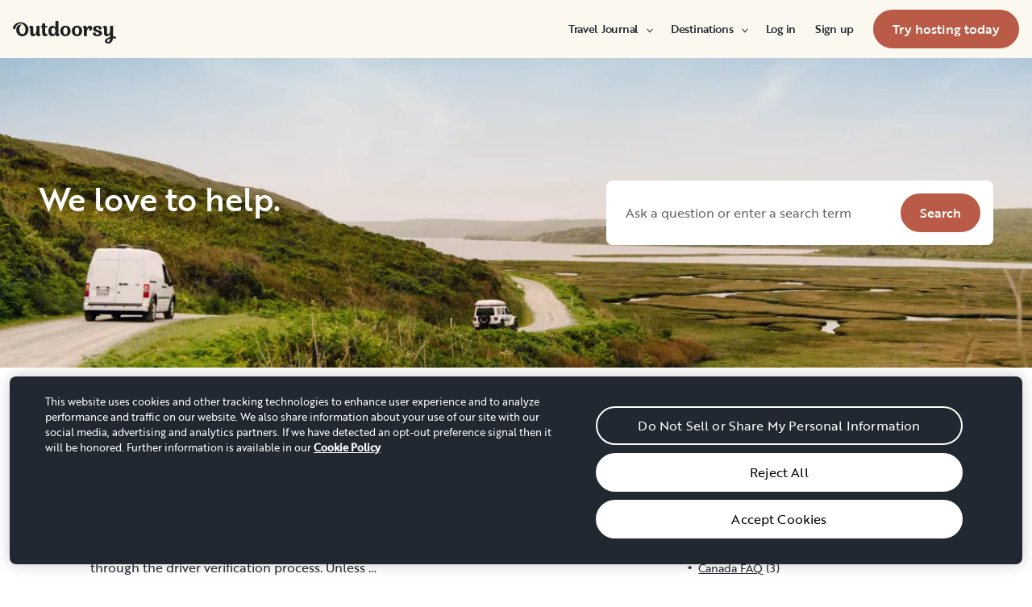

--- FILE ---
content_type: text/html; charset=utf-8
request_url: https://www.google.com/recaptcha/api2/aframe
body_size: 266
content:
<!DOCTYPE HTML><html><head><meta http-equiv="content-type" content="text/html; charset=UTF-8"></head><body><script nonce="8kCihhbWywxplvTaDuZFyA">/** Anti-fraud and anti-abuse applications only. See google.com/recaptcha */ try{var clients={'sodar':'https://pagead2.googlesyndication.com/pagead/sodar?'};window.addEventListener("message",function(a){try{if(a.source===window.parent){var b=JSON.parse(a.data);var c=clients[b['id']];if(c){var d=document.createElement('img');d.src=c+b['params']+'&rc='+(localStorage.getItem("rc::a")?sessionStorage.getItem("rc::b"):"");window.document.body.appendChild(d);sessionStorage.setItem("rc::e",parseInt(sessionStorage.getItem("rc::e")||0)+1);localStorage.setItem("rc::h",'1770125697759');}}}catch(b){}});window.parent.postMessage("_grecaptcha_ready", "*");}catch(b){}</script></body></html>